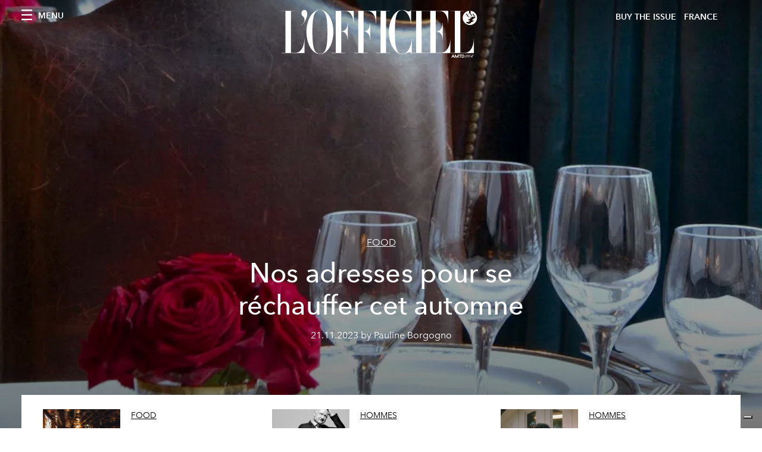

--- FILE ---
content_type: text/html; charset=utf-8
request_url: https://www.google.com/recaptcha/api2/aframe
body_size: 269
content:
<!DOCTYPE HTML><html><head><meta http-equiv="content-type" content="text/html; charset=UTF-8"></head><body><script nonce="LmMdX0t0kMuOSA2YJarPMQ">/** Anti-fraud and anti-abuse applications only. See google.com/recaptcha */ try{var clients={'sodar':'https://pagead2.googlesyndication.com/pagead/sodar?'};window.addEventListener("message",function(a){try{if(a.source===window.parent){var b=JSON.parse(a.data);var c=clients[b['id']];if(c){var d=document.createElement('img');d.src=c+b['params']+'&rc='+(localStorage.getItem("rc::a")?sessionStorage.getItem("rc::b"):"");window.document.body.appendChild(d);sessionStorage.setItem("rc::e",parseInt(sessionStorage.getItem("rc::e")||0)+1);localStorage.setItem("rc::h",'1768750476776');}}}catch(b){}});window.parent.postMessage("_grecaptcha_ready", "*");}catch(b){}</script></body></html>

--- FILE ---
content_type: application/javascript; charset=utf-8
request_url: https://preview.lofficiel.com/_next/static/chunks/3132-c4192dda0f93770e.js
body_size: 2784
content:
(self.webpackChunk_N_E=self.webpackChunk_N_E||[]).push([[3132,37,5886],{8310:function(e,i,l){e.exports=l(3605)},8661:function(e){function i(e,l){if(!(this instanceof i))return new i(e,l);this.per_page=e||25,this.length=l||10}e.exports=i,i.prototype.build=function(e,i){var l=Math.ceil(e/this.per_page);e=parseInt(e,10),(i=parseInt(i,10)||1)<1&&(i=1),i>l&&(i=l);var a=Math.max(1,i-Math.floor(this.length/2)),s=Math.min(l,i+Math.floor(this.length/2));s-a+1<this.length&&(i<l/2?s=Math.min(l,s+(this.length-(s-a))):a=Math.max(1,a-(this.length-(s-a)))),s-a+1>this.length&&(i>l/2?a++:s--);var t=this.per_page*(i-1);t<0&&(t=0);var d=this.per_page*i-1;return d<0&&(d=0),d>Math.max(e-1,0)&&(d=Math.max(e-1,0)),{total_pages:l,pages:Math.min(s-a+1,l),current_page:i,first_page:a,last_page:s,previous_page:i-1,next_page:i+1,has_previous_page:i>1,has_next_page:i<l,total_results:e,results:Math.min(d-t+1,e),first_result:t,last_result:d}}},3332:function(e,i){"use strict";i.w=function(e,i,l){1===arguments.length&&(i=e,e=0),l=l||1;var a,s=[];for(a=e;(i-a)*l>0;a+=l)s.push(a);return s}},7165:function(e,i,l){"use strict";var a=l(3288),s=l(6731),t=l.n(s),d=l(2493),o=l.n(d),n=l(1459),c=l(1162);i.Z=function(e){var i=e.featuredArticles;return(0,a.jsx)("div",{className:"wrap--on-lap",children:(0,a.jsx)("div",{className:"grid",style:{display:"block"},children:null===i||void 0===i?void 0:i.filter((function(e){return void 0!==e})).map((function(e){var i,l,s,d=(null===e||void 0===e?void 0:e.originalPublicationDate)?null===e||void 0===e?void 0:e.originalPublicationDate:null===e||void 0===e?void 0:e._firstPublishedAt,r=(null===e||void 0===e?void 0:e.publishedAuthorName)?null===e||void 0===e?void 0:e.publishedAuthorName:null===e||void 0===e?void 0:e.editorName;return(0,a.jsx)("div",{className:"grid__item lap-4-12",children:(0,a.jsx)("div",{className:"space--bottom-1-on-lap",children:(0,a.jsx)(t(),{href:"/".concat(null===e||void 0===e||null===(i=e.category)||void 0===i?void 0:i.slug,"/").concat(null===e||void 0===e?void 0:e.slug),children:(0,a.jsxs)("a",{className:"stack",children:[(0,a.jsx)("div",{className:"stack__image",children:(0,a.jsx)(o(),{src:null===e||void 0===e?void 0:e.previewImage.urlMedium,alt:(null===e||void 0===e?void 0:e.previewImage.alt)?null===e||void 0===e?void 0:e.previewImage.alt:null===(l=null===e||void 0===e?void 0:e.previewImage.smartTags)||void 0===l?void 0:l.join(" "),layout:"fill",objectFit:"cover"})}),(0,a.jsxs)("div",{className:"stack__body",children:[(0,a.jsx)("h4",{className:"stack__pretitle",children:null===e||void 0===e||null===(s=e.category)||void 0===s?void 0:s.title}),(0,a.jsx)("h3",{className:"stack__title",children:(0,a.jsx)("span",{className:"hover-underline",children:null===e||void 0===e?void 0:e.title})}),(0,a.jsx)("div",{className:"stack__text",children:(0,c.ZP)(null===e||void 0===e?void 0:e.abstract)}),(0,a.jsx)("div",{className:"stack__footer",children:(0,n.fC)(r,d)})]})]})})})},null===e||void 0===e?void 0:e.id)}))})})}},2519:function(e,i,l){"use strict";l.d(i,{Z:function(){return v}});var a=l(3288),s=l(6731),t=l.n(s),d=l(2493),o=l.n(d),n=l(1459),c=l(1162),r=l(1395);function v(e){var i,l,s=e.featuredArticle,d=e.relatedArticles,v=e.wrapClass,u=void 0===v?"post-roaster__others":v,h=e.hallwayClass,m=void 0===h?"hallway hallway--stack-eq-lap":h,_=(null===s||void 0===s?void 0:s.originalPublicationDate)?null===s||void 0===s?void 0:s.originalPublicationDate:null===s||void 0===s?void 0:s._firstPublishedAt,x=(null===s||void 0===s?void 0:s.publishedAuthorName)?null===s||void 0===s?void 0:s.publishedAuthorName:null===s||void 0===s?void 0:s.editorName,g=null===s||void 0===s?void 0:s.postCover.filter((function(e){return"VideoCoverRecord"===e.__typename})).pop();(0,r.useRouter)();return(0,a.jsx)("div",{children:(0,a.jsxs)("div",{className:"post-roaster--full",style:{display:"block"},children:[(0,a.jsx)("div",{className:"post-roaster__main",children:(0,a.jsx)(t(),{href:"/".concat(null===s||void 0===s||null===(i=s.category)||void 0===i?void 0:i.slug,"/").concat(null===s||void 0===s?void 0:s.slug),children:(0,a.jsxs)("a",{className:"stack-showcase stack-showcase--floated",children:[(0,a.jsx)("div",{className:"stack-showcase__image",children:g?(0,a.jsx)("div",{className:"js-video-hero",children:(0,a.jsx)("div",{className:"article-layout__figure__video",children:(0,a.jsxs)("div",{className:"video-hero",children:[(0,a.jsx)("div",{className:"video-hero__cover"}),(0,a.jsx)("div",{className:"video-hero__tv",children:(0,a.jsx)("iframe",{className:"video-hero__screen",src:"https://www.youtube-nocookie.com/embed/".concat((0,n.B$)(g.url),"/?controls=0&autoplay=1&mute=1&loop=1&playlist=").concat((0,n.B$)(g.url),"&start=").concat(g.startSeconds||0,"&end=").concat(g.endSeconds)})})]})})}):(0,a.jsx)(o(),{src:null===s||void 0===s?void 0:s.previewImage.urlBig,alt:null===s||void 0===s?void 0:s.previewImage.alt,layout:"fill",objectFit:"cover"})}),(0,a.jsxs)("div",{className:"stack-showcase__body",children:[(0,a.jsx)("h4",{className:"stack-showcase__pretitle",children:null===s||void 0===s||null===(l=s.category)||void 0===l?void 0:l.title}),(0,a.jsx)("h3",{className:"stack-showcase__title",children:(0,a.jsx)("span",{className:"hover-underline",children:null===s||void 0===s?void 0:s.title})}),(0,a.jsx)("div",{className:"stack-showcase__text",children:(0,c.ZP)(null===s||void 0===s?void 0:s.abstract)}),(0,a.jsx)("div",{className:"stack-showcase__footer",children:(0,n.fC)(x,_)})]})]})})}),(0,a.jsx)("div",{className:"wrap",children:(0,a.jsx)("div",{className:u,children:(0,a.jsx)("div",{className:"grid",children:d.map((function(e){var i,l,s,d=(null===e||void 0===e?void 0:e.originalPublicationDate)?null===e||void 0===e?void 0:e.originalPublicationDate:null===e||void 0===e?void 0:e._firstPublishedAt,r=(null===e||void 0===e?void 0:e.publishedAuthorName)?null===e||void 0===e?void 0:e.publishedAuthorName:null===e||void 0===e?void 0:e.editorName;return(0,a.jsx)("div",{className:"grid__item lap-4-12",children:(0,a.jsx)("div",{className:"post-roaster__others__item",children:(0,a.jsx)(t(),{href:"/".concat(null===e||void 0===e||null===(i=e.category)||void 0===i?void 0:i.slug,"/").concat(null===e||void 0===e?void 0:e.slug),children:(0,a.jsxs)("a",{className:m,children:[(0,a.jsx)("div",{className:"hallway__image",children:(0,a.jsx)(o(),{src:null===e||void 0===e?void 0:e.previewImage.urlSmall,alt:(null===e||void 0===e?void 0:e.previewImage.alt)?null===e||void 0===e?void 0:e.previewImage.alt:null===(l=null===e||void 0===e?void 0:e.previewImage.smartTags)||void 0===l?void 0:l.join(" "),layout:"fill",objectFit:"cover"})}),(0,a.jsxs)("div",{className:"hallway__body",children:[(0,a.jsx)("h4",{className:"hallway__pretitle",children:null===e||void 0===e||null===(s=e.category)||void 0===s?void 0:s.title}),(0,a.jsx)("h3",{className:"hallway__title",children:(0,a.jsx)("span",{className:"hover-underline",children:null===e||void 0===e?void 0:e.title})}),(0,a.jsx)("div",{className:"hallway__text",children:(0,c.ZP)(null===e||void 0===e?void 0:e.abstract)}),(0,a.jsx)("div",{className:"hallway__footer",children:(0,n.fC)(r,d)})]})]})})})},e.id)}))})})})]})})}},5886:function(e,i,l){"use strict";l.r(i),l.d(i,{default:function(){return t}});var a=l(3288),s=l(7165);function t(e){var i=e.sectionTitle,l=e.featuredArticles;return e.background?(0,a.jsx)("div",{className:"padding--bottom-3-on-lap",children:(0,a.jsxs)("div",{className:"site-background--gray",children:[(0,a.jsx)("div",{className:"wrap",children:(0,a.jsx)("div",{className:"section-header",children:(0,a.jsx)("h2",{className:"section-header__title",children:i})})}),(0,a.jsx)(s.Z,{featuredArticles:l})]})}):(0,a.jsxs)("div",{className:"padding--bottom-3-on-lap",children:[(0,a.jsx)("div",{className:"wrap",children:(0,a.jsx)("div",{className:"section-header",children:(0,a.jsx)("h2",{className:"section-header__title",children:i})})}),(0,a.jsx)(s.Z,{featuredArticles:l})]})}},37:function(e,i,l){"use strict";l.r(i),l.d(i,{default:function(){return r}});var a=l(3288),s=l(6731),t=l.n(s),d=l(1459),o=l(1162),n=l(2493),c=l.n(n);function r(e){var i,l,s,n,r,v,u,h,m,_,x,g,p=e.sectionTitle,j=e.featuredArticles,N=e.landscape,f=j[0],w=j[1],b=(null===f||void 0===f?void 0:f.originalPublicationDate)?null===f||void 0===f?void 0:f.originalPublicationDate:null===f||void 0===f?void 0:f._firstPublishedAt,k=(null===f||void 0===f?void 0:f.publishedAuthorName)?null===f||void 0===f?void 0:f.publishedAuthorName:null===f||void 0===f?void 0:f.editorName,y=(null===w||void 0===w?void 0:w.originalPublicationDate)?null===w||void 0===w?void 0:w.originalPublicationDate:null===w||void 0===w?void 0:w._firstPublishedAt,I=(null===w||void 0===w?void 0:w.publishedAuthorName)?null===w||void 0===w?void 0:w.publishedAuthorName:null===w||void 0===w?void 0:w.editorName;return(0,a.jsxs)("div",{className:"padding--bottom-3-on-lap",children:[(0,a.jsx)("div",{className:"wrap",children:(0,a.jsx)("div",{className:"section-header",children:(0,a.jsx)("h2",{className:"section-header__title",children:p})})}),N?(0,a.jsxs)("div",{className:"grid--full",style:{display:"block"},children:[(0,a.jsx)("div",{className:"grid__item hd-7-12",children:(0,a.jsx)(t(),{href:"/".concat(null===f||void 0===f||null===(i=f.category)||void 0===i?void 0:i.slug,"/").concat(null===f||void 0===f?void 0:f.slug),children:(0,a.jsxs)("a",{className:"stack-showcase stack-showcase--left",children:[(0,a.jsx)("div",{className:"stack-showcase__image",children:(0,a.jsx)(c(),{src:null===f||void 0===f?void 0:f.previewImage.urlMedium,alt:(null===f||void 0===f?void 0:f.previewImage.alt)?null===f||void 0===f?void 0:f.previewImage.alt:null===(l=null===f||void 0===f?void 0:f.previewImage.smartTags)||void 0===l?void 0:l.join(" "),layout:"fill",objectFit:"cover"})}),(0,a.jsxs)("div",{className:"stack-showcase__body",children:[(0,a.jsx)("h4",{className:"stack-showcase__pretitle",children:null===f||void 0===f||null===(s=f.category)||void 0===s?void 0:s.title}),(0,a.jsx)("h3",{className:"stack-showcase__title",children:(0,a.jsx)("span",{className:"hover-underline",children:null===f||void 0===f?void 0:f.title})}),(0,a.jsx)("div",{className:"stack-showcase__text",children:(0,o.ZP)(null===f||void 0===f?void 0:f.abstract)}),(0,a.jsx)("div",{className:"stack-showcase__footer",children:(0,d.fC)(k,b)})]})]})})}),w&&(0,a.jsx)("div",{className:"grid__item hd-5-12",children:(0,a.jsx)(t(),{href:"/".concat(null===w||void 0===w||null===(n=w.category)||void 0===n?void 0:n.slug,"/").concat(null===w||void 0===w?void 0:w.slug),children:(0,a.jsxs)("a",{className:"stack-showcase stack-showcase--left",children:[(0,a.jsx)("div",{className:"stack-showcase__image",children:(0,a.jsx)(c(),{src:null===w||void 0===w?void 0:w.previewImage.urlMedium,alt:(null===w||void 0===w?void 0:w.previewImage.alt)?null===w||void 0===w?void 0:w.previewImage.alt:null===(r=null===w||void 0===w?void 0:w.previewImage.smartTags)||void 0===r?void 0:r.join(" "),layout:"fill",objectFit:"cover"})}),(0,a.jsxs)("div",{className:"stack-showcase__body",children:[(0,a.jsx)("h4",{className:"stack-showcase__pretitle",children:null===w||void 0===w||null===(v=w.category)||void 0===v?void 0:v.title}),(0,a.jsx)("h3",{className:"stack-showcase__title",children:(0,a.jsx)("span",{className:"hover-underline",children:null===w||void 0===w?void 0:w.title})}),(0,a.jsx)("div",{className:"stack-showcase__text",children:(0,o.ZP)(null===w||void 0===w?void 0:w.abstract)}),(0,a.jsx)("div",{className:"stack-showcase__footer",children:(0,d.fC)(I,y)})]})]})})})]}):(0,a.jsxs)("div",{className:"grid--huge grid--center",style:{display:"block"},children:[(0,a.jsx)("div",{className:"grid__item lap-5-12 fullhd-4-12",children:(0,a.jsx)("div",{className:"space--bottom-1-on-lap",children:(0,a.jsx)(t(),{href:"/".concat(null===f||void 0===f||null===(u=f.category)||void 0===u?void 0:u.slug,"/").concat(null===f||void 0===f?void 0:f.slug),children:(0,a.jsxs)("a",{className:"stack stack--tall",children:[(0,a.jsx)("div",{className:"stack__image",children:(0,a.jsx)(c(),{src:null===f||void 0===f?void 0:f.previewImage.urlMedium,alt:(null===f||void 0===f?void 0:f.previewImage.alt)?null===f||void 0===f?void 0:f.previewImage.alt:null===(h=null===f||void 0===f?void 0:f.previewImage.smartTags)||void 0===h?void 0:h.join(" "),layout:"fill",objectFit:"cover"})}),(0,a.jsxs)("div",{className:"stack__body",children:[(0,a.jsx)("h4",{className:"stack__pretitle",children:null===f||void 0===f||null===(m=f.category)||void 0===m?void 0:m.title}),(0,a.jsx)("h3",{className:"stack__title",children:(0,a.jsx)("span",{className:"hover-underline",children:null===f||void 0===f?void 0:f.title})}),(0,a.jsx)("div",{className:"stack__text",children:(0,o.ZP)(null===f||void 0===f?void 0:f.abstract)}),(0,a.jsx)("div",{className:"stack__footer",children:(0,d.fC)(k,b)})]})]})})})}),w&&(0,a.jsx)("div",{className:"grid__item lap-5-12 fullhd-4-12",children:(0,a.jsx)("div",{className:"space--bottom-1-on-lap",children:(0,a.jsx)(t(),{href:"/".concat(null===w||void 0===w||null===(_=w.category)||void 0===_?void 0:_.slug,"/").concat(null===w||void 0===w?void 0:w.slug),children:(0,a.jsxs)("a",{className:"stack stack--tall",children:[(0,a.jsx)("div",{className:"stack__image",children:(0,a.jsx)(c(),{src:null===w||void 0===w?void 0:w.previewImage.urlMedium,alt:(null===w||void 0===w?void 0:w.previewImage.alt)?null===w||void 0===w?void 0:w.previewImage.alt:null===(x=null===w||void 0===w?void 0:w.previewImage.smartTags)||void 0===x?void 0:x.join(" "),layout:"fill",objectFit:"cover"})}),(0,a.jsxs)("div",{className:"stack__body",children:[(0,a.jsx)("h4",{className:"stack__pretitle",children:null===w||void 0===w||null===(g=w.category)||void 0===g?void 0:g.title}),(0,a.jsx)("h3",{className:"stack__title",children:(0,a.jsx)("span",{className:"hover-underline",children:null===w||void 0===w?void 0:w.title})}),(0,a.jsx)("div",{className:"stack__text",children:(0,o.ZP)(null===w||void 0===w?void 0:w.abstract)}),(0,a.jsx)("div",{className:"stack__footer",children:(0,d.fC)(I,y)})]})]})})})})]})]})}},738:function(e,i,l){"use strict";l.d(i,{Z:function(){return r}});var a=l(3288),s=l(3332),t=l(8661),d=l.n(t),o=l(6731),n=l.n(o),c=function(e){var i=e.as,l=e.index,s=e.className,t=e.disabled,d=e.children,o=e.active;return t?(0,a.jsx)("span",{className:s,children:d}):(0,a.jsx)(n(),{href:i(l),children:(0,a.jsx)("a",{className:s,style:o?{fontWeight:"bold",borderColor:"#9fa6b2"}:null,children:d})})};function r(e){var i=e.perPage,l=e.currentPage,t=e.totalEntries,o=(e.href,e.as),n=e.maxPagesToBeShown,r=void 0===n?6:n,v=new(d())(i,r).build(t,l+1),u=v.pages,h=v.first_page,m=(v.last_page,v.has_previous_page),_=v.has_next_page,x=v.previous_page,g=v.next_page;return 1===u?null:(0,a.jsx)(a.Fragment,{children:(0,a.jsx)("div",{className:"wrap",children:(0,a.jsx)("div",{className:"site-background",children:(0,a.jsx)("div",{className:"pagination",children:(0,a.jsxs)("ul",{className:"pagination__list",children:[(0,a.jsx)("li",{className:"pagination__item--prev",children:(0,a.jsx)(c,{as:o,index:x-1,className:"",disabled:!m,children:(0,a.jsx)("span",{className:"icon--arrow-left"})})}),(0,s.w)(0,u).map((function(e){return(0,a.jsx)("li",{className:"pagination__item",children:(0,a.jsx)(c,{as:o,index:h+e,active:l===h+e,className:"",children:h+e},e)},"liItem-".concat(e))})),(0,a.jsx)("li",{className:"pagination__item--next",children:(0,a.jsx)(c,{as:o,index:g-1,className:"",disabled:!_,children:(0,a.jsx)("span",{className:"icon--arrow-right"})})})]})})})})})}},1459:function(e,i,l){"use strict";l.d(i,{B$:function(){return o},fC:function(){return t},gD:function(){return d}});var a=l(1730),s=function(e){var i=new Date(e),l=""+(i.getMonth()+1),a=""+i.getDate(),s=i.getFullYear();return l.length<2&&(l="0"+l),a.length<2&&(a="0"+a),[a,l,s].join(".")},t=function(e,i){return e?"".concat(s(i)," ").concat(a.Z.articleWrittenByLabel," ").concat(e):"".concat(s(i))},d=function(e){switch(e){case"Fullscreen":return"article-layout__figure--full-width";case"Outside Wrap":return"article-layout__figure--extra-wrap";default:return"article-layout__figure"}},o=function(e){var i=e.match(/^.*((youtu.be\/)|(v\/)|(\/u\/\w\/)|(embed\/)|(watch\?))\??v?=?([^#&?]*).*/);return!(!i||11!=i[7].length)&&i[7]}}}]);